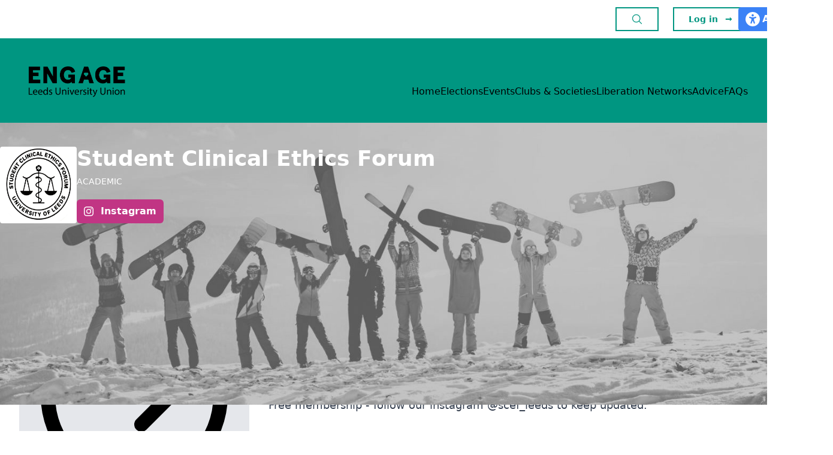

--- FILE ---
content_type: text/html; charset=UTF-8
request_url: https://engage.luu.org.uk/groups/PY99C/student-clinical-ethics-forum
body_size: 8572
content:
<!DOCTYPE html>
<html lang="en">
<head>
	
	<script>(function(w,d,s,l,i){w[l]=w[l]||[];w[l].push({'gtm.start':
new Date().getTime(),event:'gtm.js'});var f=d.getElementsByTagName(s)[0],
j=d.createElement(s),dl=l!='dataLayer'?'&l='+l:'';j.async=true;j.src=
'https://www.googletagmanager.com/gtm.js?id='+i+dl;f.parentNode.insertBefore(j,f);
})(window,document,'script','dataLayer','GTM-NFC57Q6');</script>
<!-- End Google Tag Manager -->
	
	<!-- Meta -->
	<meta charset="utf-8">
	<meta name="viewport" content="width=device-width, initial-scale=1, maximum-scale=1, minimum-scale=1, user-scalable=no">
	<meta name="csrf-token" content="w5ENKdZVsTdO7UEuNxm8CoQvQICCxcMAKCoDDSI6">
	<title>Clubs &amp; Societies</title>
			
	<!-- Icons -->
	<link rel="apple-touch-icon" sizes="180x180" href="/apple-touch-icon.png">
	<link rel="icon" type="image/png" sizes="32x32" href="/favicon-32x32.png">
	<link rel="icon" type="image/png" sizes="16x16" href="/favicon-16x16.png">
	<link rel="manifest" href="/site.webmanifest">
	
	<!-- Main Template -->
	<link rel="stylesheet" href="https://engage.luu.org.uk/site/css/app.css">
	    <style>
        #reciteme {
            position:absolute;
            z-index: 1;
            transition: right 400ms ease-out;
            top: 12px;
            right: -110px
        }

        #reciteme:hover {
            right: 0px;
            transition: right 400ms ease-in;
        }
    </style>
	
</head>
<body>

	    <main id="app" class="min-h-screen bg-white relative" style="right: 0">
        <header class="relative">
    <section class="bg-white">
    <div class="mx-auto flex max-w-7xl items-center justify-between px-8 py-3">
        <div class="max-w-xl">
            
        </div>
        <div class="hidden lg:block">
            <nav class="flex justify-end items-center space-x-6">
                <button type="button" class="do-search button green center">
                    <div>
                        <svg xmlns="http://www.w3.org/2000/svg" fill="none" viewBox="0 0 24 24" stroke-width="1.5"
                             stroke="currentColor" class="w-5 h-5">
                            <path stroke-linecap="round" stroke-linejoin="round"
                                  d="M21 21l-5.197-5.197m0 0A7.5 7.5 0 105.196 5.196a7.5 7.5 0 0010.607 10.607z"/>
                        </svg>

                    </div>
                </button>
                                    <a href="https://engage.luu.org.uk/student/auth" class="button green selected text-sm">
                        <div>Log in</div>
                        <span aria-hidden="true">&rarr;</span>
                    </a>
                            </nav>
        </div>
        <div class="lg:hidden">
            <button type="button" class="do-search button green center">
                <div>
                    <svg xmlns="http://www.w3.org/2000/svg" fill="none" viewBox="0 0 24 24" stroke-width="1.5"
                         stroke="currentColor" class="w-6 h-6">
                        <path stroke-linecap="round" stroke-linejoin="round"
                              d="M21 21l-5.197-5.197m0 0A7.5 7.5 0 105.196 5.196a7.5 7.5 0 0010.607 10.607z"/>
                    </svg>

                </div>
            </button>
        </div>
    </div>
    <div id="reciteme">
        <a role="button" href="#" alt="Link to Accessibility Tool" class="bg-blue-500 hover:bg-blue-600 rounded-l-md px-2 py-2 flex gap-2 text-white" style="margin-left:0px;border-radius: 5px 0 0 5px">
            <svg class="px-1" height="24px" xmlns="http://www.w3.org/2000/svg" xmlns:xlink="http://www.w3.org/1999/xlink" viewBox="0 0 15.85 15.85">
                <path fill="#fff" d="M0,7.92C0,5.82.83,3.81,2.32,2.32,3.81.83,5.82,0,7.92,0s4.11.83,5.61,2.32c1.49,1.49,2.32,3.5,2.32,5.6s-.83,4.12-2.32,5.6c-1.49,1.49-3.5,2.32-5.61,2.32s-4.11-.83-5.61-2.32c-1.49-1.49-2.32-3.5-2.32-5.6ZM5,5.26c-.38-.16-.82.01-.97.39-.16.38.01.81.39.98l.37.16c.53.23,1.09.4,1.66.5v1.55c0,.13-.02.27-.06.39l-.89,2.67c-.13.39.08.81.47.94.39.13.81-.08.94-.47l.76-2.27c.04-.12.15-.2.28-.2s.23.08.27.2l.76,2.27c.13.39.55.6.94.47.39-.13.6-.55.47-.94l-.89-2.67c-.05-.13-.06-.26-.06-.39v-1.55c.57-.11,1.12-.28,1.66-.5l.37-.16c.38-.16.55-.6.39-.98-.16-.38-.6-.55-.98-.39l-.37.15c-.81.35-1.68.53-2.56.53s-1.75-.18-2.56-.53l-.37-.16h0ZM7.92,4.95c.33,0,.65-.13.87-.36.23-.23.36-.55.36-.88s-.13-.64-.36-.88c-.23-.23-.55-.36-.87-.36s-.65.13-.87.36c-.23.23-.36.55-.36.88s.13.64.36.88c.23.23.55.36.87.36Z"></path>
            </svg>
            <div class="font-bold hover:underline">Accessibility</div>
        </a>
    </div>
</section>
<section id="search-bar" class="bg-luu-yellow-500" style="display: none">
    <div class="mx-auto flex max-w-3xl px-10 lg:px-0 py-10">

        <div class="w-full flex flex-col items-center space-y-6">
            <h1 class="text-luu-green-600 font-bold text-3xl">Search Engage</h1>
            <form method="GET" action="https://engage.luu.org.uk/search" class="w-full">
                <label class="w-full">
                    <input
                            type="search"
                            name="q"
                            value=""
                            class="w-full p-3 border-0 ring-4 ring-luu-yellow-600 focus:ring-4 focus:ring-luu-green-500"
                            placeholder="Search across LUU sites"
                    />
                </label>
            </form>
        </div>
    </div>
</section>


    <section class="bg-luu-green-600">
    <div class="mx-auto flex max-w-7xl items-end justify-between py-5 px-8 xl:py-10">
        <div>
            <a href="https://engage.luu.org.uk">
                <img
                        src="https://leeds.ams3.digitaloceanspaces.com/media/5TOgcguyFEjczS7caBh4KEZFgLklthPu1lHLbl2E.png"
                        class="w-48"
                        alt="Logo"
                />
            </a>
        </div>
        <nav class="hidden lg:flex lg:gap-x-12 header">
            <div class="item">
        <a href="https://engage.luu.org.uk/">
            Home
        </a>
    </div>
    <div class="item">
        <a href="https://engage.luu.org.uk/elections">
            Elections
        </a>
    </div>
    <div class="item">
        <a href="https://engage.luu.org.uk/events">
            Events
        </a>
    </div>
    <div class="item">
        <a href="https://engage.luu.org.uk/groups">
            Clubs & Societies
        </a>
    </div>
    <div class="item">
        <a href="https://engage.luu.org.uk/liberation-network">
            Liberation Networks
        </a>
    </div>
    <div class="item">
        <a href="https://engage.luu.org.uk/advice/">
            Advice
        </a>
    </div>
    <div class="item">
        <a href="https://engage.luu.org.uk/guides">
            FAQs
        </a>
    </div>
        </nav>
        <button type="button" class="lg:hidden mobile-menu-toggle">
            <div class="flex flex-col text-black">
                <div>
                    <svg xmlns="http://www.w3.org/2000/svg" fill="none" viewBox="0 0 24 24" stroke-width="1.5"
                         stroke="currentColor" class="w-10 h-10">
                        <path stroke-linecap="round" stroke-linejoin="round"
                              d="M3.75 6.75h16.5M3.75 12h16.5m-16.5 5.25h16.5"/>
                    </svg>
                </div>
                <div class="font-bold">Menu</div>
            </div>
        </button>
    </div>
</section>

<section id="mobile-nav" style="right: -77%">
    <div class="bg-luu-green-600 w-full h-full p-10 flex flex-col justify-between">
        <nav class="header space-y-3">
            <div class="item">
        <a href="https://engage.luu.org.uk/">
            Home
        </a>
    </div>
    <div class="item">
        <a href="https://engage.luu.org.uk/elections">
            Elections
        </a>
    </div>
    <div class="item">
        <a href="https://engage.luu.org.uk/events">
            Events
        </a>
    </div>
    <div class="item">
        <a href="https://engage.luu.org.uk/groups">
            Clubs & Societies
        </a>
    </div>
    <div class="item">
        <a href="https://engage.luu.org.uk/liberation-network">
            Liberation Networks
        </a>
    </div>
    <div class="item">
        <a href="https://engage.luu.org.uk/advice/">
            Advice
        </a>
    </div>
    <div class="item">
        <a href="https://engage.luu.org.uk/guides">
            FAQs
        </a>
    </div>
        </nav>
        <div class="space-y-3">
            <a href="https://luu.org.uk" class="w-full button center">
                <div>LUU.org.uk</div>
            </a>
                            <a href="https://engage.luu.org.uk/student/auth" class="button w-full text-sm">
                    <div>Log in</div>
                    <span aria-hidden="true">&rarr;</span>
                </a>
                        <button type="button" class="mobile-menu-toggle button center green selected w-full text-sm">
                <div>Close Menu</div>
                <span aria-hidden="true">
                    <svg xmlns="http://www.w3.org/2000/svg" fill="none" viewBox="0 0 24 24" stroke-width="1.5"
                         stroke="currentColor" class="w-6 h-6">
                        <path stroke-linecap="round" stroke-linejoin="round" d="M6 18L18 6M6 6l12 12"/>
                    </svg>
                </span>
            </button>
        </div>
    </div>
</section>

</header>        
    
    <div class="relative">
        <div class="absolute inset-0 overflow-hidden">
            <img src="https://leeds.ams3.digitaloceanspaces.com/media/N8kIlt2EzuMNyPsH6hwVVBxzQtdECFpk9Pigwwmm.jpg" alt="" class="w-full h-full filter saturate-0 object-center object-cover"/>
            <div class="absolute inset-0 bg-luu-blue-900 opacity-90"></div>
        </div>
        <section class="relative px-8 xl:px-0 py-10">
            <div class="mx-auto max-w-7xl">
                <div class="flex flex-col lg:flex-row justify-start gap-8">
                                            <div>
                            <img src="https://leeds.ams3.digitaloceanspaces.com/media/ehrrJpUSNJbTKYY7gSeGKj3xQH3aJd5b0oNogqFC.png" alt="" class="w-32 h-32 rounded"/>
                        </div>
                                        <div class="flex flex-col flex-grow justify-between space-y-8 lg:space-y-0">
                        <div class="space-y-2">
                            <h2 class="text-white font-bold text-4xl">Student Clinical Ethics Forum</h2>
                            <p class="text-sm uppercase text-white">Academic</p>
                        </div>
                        <div class="flex flex-wrap gap-3">

                            
                            
                                                            <a href="https://instagram.com/scef_leeds">
                                    <div class="px-3 py-2 text-white rounded-md flex justify-start items-center space-x-3"
                                         style="background: #c13584">
                                        <svg xmlns="http://www.w3.org/2000/svg" fill="currentColor"
                                             class="w-4 h-4 text-white" viewBox="0 0 16 16">
                                            <path d="M8 0C5.829 0 5.556.01 4.703.048 3.85.088 3.269.222 2.76.42a3.917 3.917 0 0 0-1.417.923A3.927 3.927 0 0 0 .42 2.76C.222 3.268.087 3.85.048 4.7.01 5.555 0 5.827 0 8.001c0 2.172.01 2.444.048 3.297.04.852.174 1.433.372 1.942.205.526.478.972.923 1.417.444.445.89.719 1.416.923.51.198 1.09.333 1.942.372C5.555 15.99 5.827 16 8 16s2.444-.01 3.298-.048c.851-.04 1.434-.174 1.943-.372a3.916 3.916 0 0 0 1.416-.923c.445-.445.718-.891.923-1.417.197-.509.332-1.09.372-1.942C15.99 10.445 16 10.173 16 8s-.01-2.445-.048-3.299c-.04-.851-.175-1.433-.372-1.941a3.926 3.926 0 0 0-.923-1.417A3.911 3.911 0 0 0 13.24.42c-.51-.198-1.092-.333-1.943-.372C10.443.01 10.172 0 7.998 0h.003zm-.717 1.442h.718c2.136 0 2.389.007 3.232.046.78.035 1.204.166 1.486.275.373.145.64.319.92.599.28.28.453.546.598.92.11.281.24.705.275 1.485.039.843.047 1.096.047 3.231s-.008 2.389-.047 3.232c-.035.78-.166 1.203-.275 1.485a2.47 2.47 0 0 1-.599.919c-.28.28-.546.453-.92.598-.28.11-.704.24-1.485.276-.843.038-1.096.047-3.232.047s-2.39-.009-3.233-.047c-.78-.036-1.203-.166-1.485-.276a2.478 2.478 0 0 1-.92-.598 2.48 2.48 0 0 1-.6-.92c-.109-.281-.24-.705-.275-1.485-.038-.843-.046-1.096-.046-3.233 0-2.136.008-2.388.046-3.231.036-.78.166-1.204.276-1.486.145-.373.319-.64.599-.92.28-.28.546-.453.92-.598.282-.11.705-.24 1.485-.276.738-.034 1.024-.044 2.515-.045v.002zm4.988 1.328a.96.96 0 1 0 0 1.92.96.96 0 0 0 0-1.92zm-4.27 1.122a4.109 4.109 0 1 0 0 8.217 4.109 4.109 0 0 0 0-8.217zm0 1.441a2.667 2.667 0 1 1 0 5.334 2.667 2.667 0 0 1 0-5.334z"/>
                                        </svg>
                                        <div class="text-white font-bold">Instagram</div>
                                    </div>
                                </a>
                            
                            

                        </div>
                    </div>
                </div>
            </div>
        </section>
    </div>

        <section class="mx-auto max-w-7xl my-8 space-y-10 px-0 md:px-8">
            
    <div class="grid lg:grid-cols-3 gap-8">
        <aside>
            <nav class="side">
    <header>Group Navigation</header>
        <a href="https://engage.luu.org.uk/groups/PY99C/student-clinical-ethics-forum" class=" selected ">
        <section>
            <div><svg fill="none" stroke="currentColor" stroke-width="1.5" viewBox="0 0 24 24" xmlns="http://www.w3.org/2000/svg" aria-hidden="true"><path stroke-linecap="round" stroke-linejoin="round" d="M12.75 15l3-3m0 0l-3-3m3 3h-7.5M21 12a9 9 0 11-18 0 9 9 0 0118 0z"></path></svg></div>
            <div>About</div>
        </section>
            </a>
        <a href="https://engage.luu.org.uk/groups/PY99C/student-clinical-ethics-forum/memberships" class="">
        <section>
            <div><svg fill="none" stroke="currentColor" stroke-width="1.5" viewBox="0 0 24 24" xmlns="http://www.w3.org/2000/svg" aria-hidden="true"><path stroke-linecap="round" stroke-linejoin="round" d="M17.982 18.725A7.488 7.488 0 0012 15.75a7.488 7.488 0 00-5.982 2.975m11.963 0a9 9 0 10-11.963 0m11.963 0A8.966 8.966 0 0112 21a8.966 8.966 0 01-5.982-2.275M15 9.75a3 3 0 11-6 0 3 3 0 016 0z"></path></svg></div>
            <div>Memberships</div>
        </section>
            </a>
        <a href="https://engage.luu.org.uk/groups/PY99C/student-clinical-ethics-forum/events" class="">
        <section>
            <div><svg fill="none" stroke="currentColor" stroke-width="1.5" viewBox="0 0 24 24" xmlns="http://www.w3.org/2000/svg" aria-hidden="true"><path stroke-linecap="round" stroke-linejoin="round" d="M6.75 3v2.25M17.25 3v2.25M3 18.75V7.5a2.25 2.25 0 012.25-2.25h13.5A2.25 2.25 0 0121 7.5v11.25m-18 0A2.25 2.25 0 005.25 21h13.5A2.25 2.25 0 0021 18.75m-18 0v-7.5A2.25 2.25 0 015.25 9h13.5A2.25 2.25 0 0121 11.25v7.5"></path></svg></div>
            <div>Events</div>
        </section>
                    <div class="badge">1 upcoming</div>
            </a>
        <a href="https://engage.luu.org.uk/groups/PY99C/student-clinical-ethics-forum/products" class="">
        <section>
            <div><svg fill="none" stroke="currentColor" stroke-width="1.5" viewBox="0 0 24 24" xmlns="http://www.w3.org/2000/svg" aria-hidden="true"><path stroke-linecap="round" stroke-linejoin="round" d="M15.75 10.5V6a3.75 3.75 0 10-7.5 0v4.5m11.356-1.993l1.263 12c.07.665-.45 1.243-1.119 1.243H4.25a1.125 1.125 0 01-1.12-1.243l1.264-12A1.125 1.125 0 015.513 7.5h12.974c.576 0 1.059.435 1.119 1.007zM8.625 10.5a.375.375 0 11-.75 0 .375.375 0 01.75 0zm7.5 0a.375.375 0 11-.75 0 .375.375 0 01.75 0z"></path></svg></div>
            <div>Products</div>
        </section>
            </a>
        <a href="https://engage.luu.org.uk/groups/PY99C/student-clinical-ethics-forum/files" class="">
        <section>
            <div><svg fill="none" stroke="currentColor" stroke-width="1.5" viewBox="0 0 24 24" xmlns="http://www.w3.org/2000/svg" aria-hidden="true"><path stroke-linecap="round" stroke-linejoin="round" d="M19.5 14.25v-2.625a3.375 3.375 0 00-3.375-3.375h-1.5A1.125 1.125 0 0113.5 7.125v-1.5a3.375 3.375 0 00-3.375-3.375H8.25m2.25 0H5.625c-.621 0-1.125.504-1.125 1.125v17.25c0 .621.504 1.125 1.125 1.125h12.75c.621 0 1.125-.504 1.125-1.125V11.25a9 9 0 00-9-9z"></path></svg></div>
            <div>Files</div>
        </section>
            </a>
        <a href="https://engage.luu.org.uk/groups/PY99C/student-clinical-ethics-forum/committee" class="">
        <section>
            <div><svg fill="none" stroke="currentColor" stroke-width="1.5" viewBox="0 0 24 24" xmlns="http://www.w3.org/2000/svg" aria-hidden="true"><path stroke-linecap="round" stroke-linejoin="round" d="M18 18.72a9.094 9.094 0 003.741-.479 3 3 0 00-4.682-2.72m.94 3.198l.001.031c0 .225-.012.447-.037.666A11.944 11.944 0 0112 21c-2.17 0-4.207-.576-5.963-1.584A6.062 6.062 0 016 18.719m12 0a5.971 5.971 0 00-.941-3.197m0 0A5.995 5.995 0 0012 12.75a5.995 5.995 0 00-5.058 2.772m0 0a3 3 0 00-4.681 2.72 8.986 8.986 0 003.74.477m.94-3.197a5.971 5.971 0 00-.94 3.197M15 6.75a3 3 0 11-6 0 3 3 0 016 0zm6 3a2.25 2.25 0 11-4.5 0 2.25 2.25 0 014.5 0zm-13.5 0a2.25 2.25 0 11-4.5 0 2.25 2.25 0 014.5 0z"></path></svg></div>
            <div>Committee</div>
        </section>
            </a>
        <a href="https://engage.luu.org.uk/groups" class="">
        <section>
            <div><svg fill="none" stroke="currentColor" stroke-width="1.5" viewBox="0 0 24 24" xmlns="http://www.w3.org/2000/svg" aria-hidden="true"><path stroke-linecap="round" stroke-linejoin="round" d="M10.5 19.5L3 12m0 0l7.5-7.5M3 12h18"></path></svg></div>
            <div>Back to Groups</div>
        </section>
            </a>
    </nav>        </aside>
        <div class="lg:col-span-2 space-y-8">
            
    <div class="display-header">
    <h2>Welcome to <span>Student Clinical Ethics Forum</span></h2>
</div>
    <div class="prose lg:prose-lg break-words overflow-hidden px-8 xl:px-0">
        <p><strong>Welcome to SCEF!</strong> </p><p>We host a range of healthcare and medical ethics talks. These involve a chance to discuss and debate interesting and important topics. Everyone is welcome, medical and non-medical students. Events are free and always include snacks!</p><p>Free membership - follow our instagram &#64;scef_leeds to keep updated.</p>
    </div>

    
    
        </div>
    </div>

        </section>
        <footer>
    <section class="bg-luu-green-600">
    <div class="mx-auto flex max-w-prose py-10">
        <div class="w-full flex flex-col items-center space-y-6">
            <h1 class="text-white font-bold text-3xl">Sponsors</h1>
            <div class="flex justify-center items-center space-x-8">
                                    <div class="block">
                        <a href="https://www.amber-cars.co.uk/" target="_blank">
                            <img src="https://leeds.ams3.digitaloceanspaces.com/media/MfNWWVpq3rHchhsoTok8VSwGAh9I159mIPseRMGj.jpg" style="width: 96px; height: 96px;" alt="Sponsor"/>
                        </a>
                    </div>
                                    <div class="block">
                        <a href="https://files.ardentdigital.services/Dominos-Digital-SVC-Leeds.pdf" target="_blank">
                            <img src="https://leeds.ams3.digitaloceanspaces.com/media/mgC9db9srWRm87AJGfBlD5AcO2Qa4vJPn3bZdgfO.png" style="width: 96px; height: 96px;" alt="Sponsor"/>
                        </a>
                    </div>
                                    <div class="block">
                        <a href="https://www.firstgroup.com/leeds/tickets/student-bus-travel" target="_blank">
                            <img src="https://leeds.ams3.digitaloceanspaces.com/media/R14mI2z02OjH0acqkpJUNzWIZtRaWV86gO2vH1Rf.png" style="width: 96px; height: 96px;" alt="Sponsor"/>
                        </a>
                    </div>
                            </div>

        </div>
    </div>
</section>    <section class="bg-luu-gray-600">
    <div class="mx-auto flex flex-col space-y-10 lg:flex-row lg:space-y-0 max-w-7xl justify-between px-5 py-5 lg:py-10">
        <div class="space-y-6 max-w-prose">
            <img
                    src="https://leeds.ams3.digitaloceanspaces.com/media/5TOgcguyFEjczS7caBh4KEZFgLklthPu1lHLbl2E.png"
                    class="w-48"
                    alt=""
            />
            <div class="text-white text-lg">
                Lifton Place, Leeds, LS2 9JZ.<br/>
                0113 3801 400
            </div>
            <div>
                <div class="text-luu-yellow-300 text-xs">
                    Registered charity number: 1136742
                </div>
                <div class="text-white text-xs">
                    Site designed, custom developed and managed by MemPlus
                </div>
            </div>
        </div>
        <div class="flex justify-end gap-12">
            <nav class="footer space-y-1">
                <a href='https://www.luu.org.uk/about-us/' class="item">About Us</a>
                <a href='https://www.luu.org.uk/contact-us/' class="item">Contact Us</a>
                <a href='https://www.luu.org.uk/jobs/' class="item">Jobs at LUU</a>
                <a href='https://www.luu.org.uk/advertising/' class="item">Advertise With Us</a>
                <a href='https://www.luu.org.uk/venuehire/' class="item">Venue Hire</a>
                <a href='https://intranet.luu.org.uk/' class="item">Staff Intranet</a>
            </nav>
            <nav class="footer space-y-1">
                <a href='https://leedsunionevents.com/' class="item">Leeds Union Events</a>
                <a href='https://www.luu.org.uk/press/' class="item">Press Enquiries</a>
                <a href='https://www.luu.org.uk/accessibility/' class="item">Accessibility</a>
                <a href='https://www.luu.org.uk/legal/' class="item">Legal</a>
                <a href='https://www.luu.org.uk/legal/privacy-policy/' class="item">Privacy</a>
                <a href='https://www.luu.org.uk/governance/' class="item">Governance</a>
            </nav>
            <div>
                <div class="socials">
                    <div>
                        <a href="https://www.facebook.com/leedsuniversityunion/" class="navbar-item has-text-"
                           target="_blank">
                            <svg xmlns="http://www.w3.org/2000/svg" width="16" height="16" fill="currentColor"
                                 class="w-5 h-5" viewBox="0 0 16 16">
                                <path d="M16 8.049c0-4.446-3.582-8.05-8-8.05C3.58 0-.002 3.603-.002 8.05c0 4.017 2.926 7.347 6.75 7.951v-5.625h-2.03V8.05H6.75V6.275c0-2.017 1.195-3.131 3.022-3.131.876 0 1.791.157 1.791.157v1.98h-1.009c-.993 0-1.303.621-1.303 1.258v1.51h2.218l-.354 2.326H9.25V16c3.824-.604 6.75-3.934 6.75-7.951z"/>
                            </svg>
                        </a>
                    </div>
                    <div>
                        <a href="https://twitter.com/LeedsUniUnion" class="navbar-item has-text-" target="_blank">
                            <svg xmlns="http://www.w3.org/2000/svg" width="16" height="16" fill="currentColor"
                                 class="bi bi-twitter" viewBox="0 0 16 16">
                                <path d="M5.026 15c6.038 0 9.341-5.003 9.341-9.334 0-.14 0-.282-.006-.422A6.685 6.685 0 0 0 16 3.542a6.658 6.658 0 0 1-1.889.518 3.301 3.301 0 0 0 1.447-1.817 6.533 6.533 0 0 1-2.087.793A3.286 3.286 0 0 0 7.875 6.03a9.325 9.325 0 0 1-6.767-3.429 3.289 3.289 0 0 0 1.018 4.382A3.323 3.323 0 0 1 .64 6.575v.045a3.288 3.288 0 0 0 2.632 3.218 3.203 3.203 0 0 1-.865.115 3.23 3.23 0 0 1-.614-.057 3.283 3.283 0 0 0 3.067 2.277A6.588 6.588 0 0 1 .78 13.58a6.32 6.32 0 0 1-.78-.045A9.344 9.344 0 0 0 5.026 15z"/>
                            </svg>
                        </a>
                    </div>
                    <div>
                        <a href="https://www.instagram.com/leedsuniunion/" class="navbar-item has-text-"
                           target="_blank">
                            <svg xmlns="http://www.w3.org/2000/svg" width="16" height="16" fill="currentColor"
                                 class="bi bi-instagram" viewBox="0 0 16 16">
                                <path d="M8 0C5.829 0 5.556.01 4.703.048 3.85.088 3.269.222 2.76.42a3.917 3.917 0 0 0-1.417.923A3.927 3.927 0 0 0 .42 2.76C.222 3.268.087 3.85.048 4.7.01 5.555 0 5.827 0 8.001c0 2.172.01 2.444.048 3.297.04.852.174 1.433.372 1.942.205.526.478.972.923 1.417.444.445.89.719 1.416.923.51.198 1.09.333 1.942.372C5.555 15.99 5.827 16 8 16s2.444-.01 3.298-.048c.851-.04 1.434-.174 1.943-.372a3.916 3.916 0 0 0 1.416-.923c.445-.445.718-.891.923-1.417.197-.509.332-1.09.372-1.942C15.99 10.445 16 10.173 16 8s-.01-2.445-.048-3.299c-.04-.851-.175-1.433-.372-1.941a3.926 3.926 0 0 0-.923-1.417A3.911 3.911 0 0 0 13.24.42c-.51-.198-1.092-.333-1.943-.372C10.443.01 10.172 0 7.998 0h.003zm-.717 1.442h.718c2.136 0 2.389.007 3.232.046.78.035 1.204.166 1.486.275.373.145.64.319.92.599.28.28.453.546.598.92.11.281.24.705.275 1.485.039.843.047 1.096.047 3.231s-.008 2.389-.047 3.232c-.035.78-.166 1.203-.275 1.485a2.47 2.47 0 0 1-.599.919c-.28.28-.546.453-.92.598-.28.11-.704.24-1.485.276-.843.038-1.096.047-3.232.047s-2.39-.009-3.233-.047c-.78-.036-1.203-.166-1.485-.276a2.478 2.478 0 0 1-.92-.598 2.48 2.48 0 0 1-.6-.92c-.109-.281-.24-.705-.275-1.485-.038-.843-.046-1.096-.046-3.233 0-2.136.008-2.388.046-3.231.036-.78.166-1.204.276-1.486.145-.373.319-.64.599-.92.28-.28.546-.453.92-.598.282-.11.705-.24 1.485-.276.738-.034 1.024-.044 2.515-.045v.002zm4.988 1.328a.96.96 0 1 0 0 1.92.96.96 0 0 0 0-1.92zm-4.27 1.122a4.109 4.109 0 1 0 0 8.217 4.109 4.109 0 0 0 0-8.217zm0 1.441a2.667 2.667 0 1 1 0 5.334 2.667 2.667 0 0 1 0-5.334z"/>
                            </svg>
                        </a>
                    </div>
                    <div>
                        <a href="https://www.tiktok.com/@leedsuniunion" class="navbar-item has-text-" target="_blank">
                            <svg xmlns="http://www.w3.org/2000/svg" width="16" height="16" fill="currentColor"
                                 class="bi bi-tiktok" viewBox="0 0 16 16">
                                <path d="M9 0h1.98c.144.715.54 1.617 1.235 2.512C12.895 3.389 13.797 4 15 4v2c-1.753 0-3.07-.814-4-1.829V11a5 5 0 1 1-5-5v2a3 3 0 1 0 3 3V0Z"/>
                            </svg>
                        </a>
                    </div>
                    <div>
                        <a href="https://mp.weixin.qq.com/s/oG0V7rId1v8XdKQgtIWP7w" class="navbar-item has-text-"
                           target="_blank">
                            <svg xmlns="http://www.w3.org/2000/svg" width="16" height="16" fill="currentColor"
                                 class="bi bi-wechat" viewBox="0 0 16 16">
                                <path d="M11.176 14.429c-2.665 0-4.826-1.8-4.826-4.018 0-2.22 2.159-4.02 4.824-4.02S16 8.191 16 10.411c0 1.21-.65 2.301-1.666 3.036a.324.324 0 0 0-.12.366l.218.81a.616.616 0 0 1 .029.117.166.166 0 0 1-.162.162.177.177 0 0 1-.092-.03l-1.057-.61a.519.519 0 0 0-.256-.074.509.509 0 0 0-.142.021 5.668 5.668 0 0 1-1.576.22ZM9.064 9.542a.647.647 0 1 0 .557-1 .645.645 0 0 0-.646.647.615.615 0 0 0 .09.353Zm3.232.001a.646.646 0 1 0 .546-1 .645.645 0 0 0-.644.644.627.627 0 0 0 .098.356Z"/>
                                <path d="M0 6.826c0 1.455.781 2.765 2.001 3.656a.385.385 0 0 1 .143.439l-.161.6-.1.373a.499.499 0 0 0-.032.14.192.192 0 0 0 .193.193c.039 0 .077-.01.111-.029l1.268-.733a.622.622 0 0 1 .308-.088c.058 0 .116.009.171.025a6.83 6.83 0 0 0 1.625.26 4.45 4.45 0 0 1-.177-1.251c0-2.936 2.785-5.02 5.824-5.02.05 0 .1 0 .15.002C10.587 3.429 8.392 2 5.796 2 2.596 2 0 4.16 0 6.826Zm4.632-1.555a.77.77 0 1 1-1.54 0 .77.77 0 0 1 1.54 0Zm3.875 0a.77.77 0 1 1-1.54 0 .77.77 0 0 1 1.54 0Z"/>
                            </svg>
                        </a>
                    </div>
                    <div>
                        <a href="https://www.youtube.com/channel/UCNwMGXb0Z0NydVV6uFM1tag" class="navbar-item has-text-"
                           target="_blank">
                            <svg xmlns="http://www.w3.org/2000/svg" width="16" height="16" fill="currentColor"
                                 class="bi bi-youtube" viewBox="0 0 16 16">
                                <path d="M8.051 1.999h.089c.822.003 4.987.033 6.11.335a2.01 2.01 0 0 1 1.415 1.42c.101.38.172.883.22 1.402l.01.104.022.26.008.104c.065.914.073 1.77.074 1.957v.075c-.001.194-.01 1.108-.082 2.06l-.008.105-.009.104c-.05.572-.124 1.14-.235 1.558a2.007 2.007 0 0 1-1.415 1.42c-1.16.312-5.569.334-6.18.335h-.142c-.309 0-1.587-.006-2.927-.052l-.17-.006-.087-.004-.171-.007-.171-.007c-1.11-.049-2.167-.128-2.654-.26a2.007 2.007 0 0 1-1.415-1.419c-.111-.417-.185-.986-.235-1.558L.09 9.82l-.008-.104A31.4 31.4 0 0 1 0 7.68v-.123c.002-.215.01-.958.064-1.778l.007-.103.003-.052.008-.104.022-.26.01-.104c.048-.519.119-1.023.22-1.402a2.007 2.007 0 0 1 1.415-1.42c.487-.13 1.544-.21 2.654-.26l.17-.007.172-.006.086-.003.171-.007A99.788 99.788 0 0 1 7.858 2h.193zM6.4 5.209v4.818l4.157-2.408L6.4 5.209z"/>
                            </svg>
                        </a>
                    </div>
                    <div>
                        <a href="https://medium.com/leeds-university-union" class="navbar-item has-text-"
                           target="_blank">
                            <svg xmlns="http://www.w3.org/2000/svg" width="16" height="16" fill="currentColor"
                                 class="bi bi-medium" viewBox="0 0 16 16">
                                <path d="M9.025 8c0 2.485-2.02 4.5-4.513 4.5A4.506 4.506 0 0 1 0 8c0-2.486 2.02-4.5 4.512-4.5A4.506 4.506 0 0 1 9.025 8zm4.95 0c0 2.34-1.01 4.236-2.256 4.236-1.246 0-2.256-1.897-2.256-4.236 0-2.34 1.01-4.236 2.256-4.236 1.246 0 2.256 1.897 2.256 4.236zM16 8c0 2.096-.355 3.795-.794 3.795-.438 0-.793-1.7-.793-3.795 0-2.096.355-3.795.794-3.795.438 0 .793 1.699.793 3.795z"/>
                            </svg>
                        </a>
                    </div>
                </div>
            </div>
        </div>
    </div>
</section></footer>    </main>
	
	<!-- Page JS -->
	    <script type="module">
        document.querySelectorAll(".do-search").forEach(function (element) {
            element.addEventListener("click", function () {
                let searchBar = document.querySelector("#search-bar");
                if (searchBar.style.display === "none") {
                    searchBar.style.display = "block";
                } else {
                    searchBar.style.display = "none";
                }
            });
        });
    </script>
    <script>
        var serviceUrl = "//api.reciteme.com/asset/js?key=";
        var serviceKey = "fd3492a401b6e31613ded48d3ac3465a347ba7a6";
        var options = {};  // Options can be added as needed
        var autoLoad = false;
        var enableFragment = "#reciteEnable";
        var loaded = [], frag = !1; window.location.hash === enableFragment && (frag = !0); function loadScript(c, b) { var a = document.createElement("script"); a.type = "text/javascript"; a.readyState ? a.onreadystatechange = function () { if ("loaded" == a.readyState || "complete" == a.readyState) a.onreadystatechange = null, void 0 != b && b() } : void 0 != b && (a.onload = function () { b() }); a.src = c; document.getElementsByTagName("head")[0].appendChild(a) } function _rc(c) { c += "="; for (var b = document.cookie.split(";"), a = 0; a < b.length; a++) { for (var d = b[a]; " " == d.charAt(0);)d = d.substring(1, d.length); if (0 == d.indexOf(c)) return d.substring(c.length, d.length) } return null } function loadService(c) { for (var b = serviceUrl + serviceKey, a = 0; a < loaded.length; a++)if (loaded[a] == b) return; loaded.push(b); loadScript(serviceUrl + serviceKey, function () { "function" === typeof _reciteLoaded && _reciteLoaded(); "function" == typeof c && c(); Recite.load(options); Recite.Event.subscribe("Recite:load", function () { Recite.enable() }) }) } "true" == _rc("Recite.Persist") && loadService(); if (autoLoad && "false" != _rc("Recite.Persist") || frag) document.addEventListener ? document.addEventListener("DOMContentLoaded", function (c) { loadService() }) : loadService();
        document.addEventListener("DOMContentLoaded", function(event) {
            document.getElementById('reciteme').addEventListener("click", function() {
                loadService();
            });
        });
    </script>
    <script type="module">
        document.querySelectorAll(".mobile-menu-toggle").forEach(function (element) {
            element.addEventListener("click", function () {
                let mobileNav = document.querySelector("#mobile-nav");
                let appDiv = document.querySelector("#app");
                if (mobileNav.style.right === "-77%") {
                    mobileNav.style.right = "0";
                    appDiv.style.right = "77%";
                } else {
                    mobileNav.style.right = "-77%";
                    appDiv.style.right = "0";
                }
            })
        });
    </script>
	<script src="https://engage.luu.org.uk/site/js/frontend.js"></script>
	

</body>
</html>